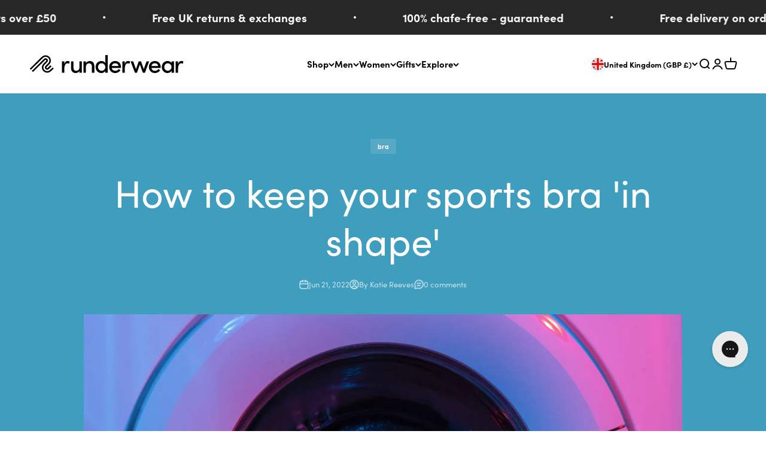

--- FILE ---
content_type: text/css
request_url: https://www.runderwear.co.uk/cdn/shop/t/187/assets/custom.css?v=128735354863659772251698419630
body_size: 2631
content:
.product-upsell-back-to-cart{display:none}body.upsell-active .product-upsell-back-to-cart{display:block}body.upsell-active .quick-buy-drawer .quick-buy-drawer__info .buy-buttons .button:not(.product-upsell-back-to-cart):not(button[type=submit]:not(button[name=checkout])){display:none}global-product-upsell{position:absolute}#scroll-carousel-skeleton-cart-drawer .horizontal-product{background-color:#f2f2f2}.loading-animation{display:block;position:absolute;top:0;bottom:0;left:0;right:0;width:100%;height:100%;pointer-events:none;background:#fff;opacity:0;transition:opacity .2s ease-in-out}.horizontal-product{position:relative}.product-upsell-loading-state .horizontal-product .loading-animation{opacity:1}.cart-drawer__recommendations{transition:opacity .2s ease-in-out;opacity:1}.product-upsell-loading-state.cart-drawer__recommendations p.bold{opacity:0}.loading-animation__media{padding:16px 16px 0 0;display:flex;align-items:stretch}.loading-animation__media-img,.loading-animation__media-desc{display:inline-block;vertical-align:top}.loading-animation__media-img{margin:0 16px 0 0;width:100px;height:100px;background-color:#f0f0f0;flex-shrink:0}.loading-animation__media-desc{flex-grow:1}.loading-animation__media-desc .loading-animation__bar{margin:0 0 12px;height:12px;background-color:#f0f0f0}.loading-animation__media-desc .loading-animation__bar:nth-of-type(2){margin:0 0 12px;height:12px;background-color:#f0f0f0;max-width:75%}.loading-animation__media-img,.loading-animation__media-desc .loading-animation__bar{-webkit-animation:gleam 2s ease-in-out infinite;background-image:-webkit-linear-gradient(left,#E9EAED,#f8f8f8,#E9EAED);background-size:600px auto}@-webkit-keyframes gleam{0%{background-position:0 0}to{background-position:600px 0}}.product-mix-match__wrapper{display:grid;gap:1rem}@media screen and (min-width: 750px){.product-mix-match__wrapper{grid-template-columns:1fr 1fr}}@media screen and (min-width: 990px){.product-mix-match__wrapper{grid-template-columns:1.5fr 1fr}}@media screen and (min-width: 1200px){.product-mix-match__wrapper{grid-template-columns:2fr 1fr}}.horizontal-product__info .text-sm{font-size:var(--text-sm);line-height:1.3}.product-mix-match .horizontal-product__info{flex-wrap:wrap;display:flex;height:100%;align-content:space-between;min-height:calc(11rem - var(--spacing-4))}.product-mix-match__title,.product-mix-match__description{margin-bottom:1.25rem}.product-mix-match .horizontal-product__image{width:100%;max-width:88px}.product-mix-match .product-gallery__thumbnail-list{grid-auto-columns:112px}.product-mix-match__gallery .product-gallery__media img{width:100%}.product-mix-match .horizontal-product__info .v-stack{grid-template-columns:auto auto;width:100%}.product-mix-match .horizontal-product__info .v-stack .horizontal-product__rating .rating{justify-content:flex-end}.product-mix-match .horizontal-product{align-items:flex-start;background-color:#f2f2f2;min-height:11rem}.product-mix-match__title,.product-mix-match__description,.product-mix-match .horizontal-product:not(:last-child){margin-bottom:1.25rem}.product-mix-match .horizontal-product__cta{width:100%;margin-inline-end:0}.product-mix-match .horizontal-product__cta button{width:100%;background-color:#000}.product-mix-match .horizontal-product__cta button:not([disabled]):hover{border-color:#000;--button-outline-color: #000000;color:var(--button-outline-color)}.quick-buy-drawer .variant-picker__option-info,.quick-buy-drawer .variant-picker__option-values{justify-content:flex-start}.variant-picker collapsible-variants .collapsible-variants{border-bottom:solid 2px #000000;overflow:hidden}collapsible-variants .collapsible-variants .variant-picker__option-values[data-option-selector]{justify-content:flex-start}collapsible-variants .h-stack{display:none}.variant-picker collapsible-variants .collapsible-variants:not(.collapsed){margin-top:var(--spacing-2);padding-bottom:1rem;padding-left:1px}.variant-picker collapsible-variants .collapsible-variants.collapsed{height:0}.variant-picker collapsible-variants button{display:flex;align-items:center;justify-content:space-between;width:100%;border-top:solid 2px #000000;padding:7.5px 0}.mix-match__drawer-close{display:none}.template--product-mix-match .mix-match__drawer-close{display:block}.template--product-mix-match .quick-buy-drawer__info form a[href="/cart"]{display:none}.about-us{padding-top:1rem;padding-bottom:1rem}.about-us:first-of-type{padding-top:unset}.about-us .flex{display:flex;gap:3rem}.about-us .flex--column{flex-direction:column}.about-us .flex--row-reverse{flex-direction:row-reverse}.about-us .flex--justify-center{justify-content:center}.about-us .flex--align-center{align-items:center}.about-us .flex--align-start{align-items:flex-start}.about-us .content-highlight{color:#ff7756}.about-us .relative-up{position:relative;bottom:5rem}.about-us .relative-down{position:relative;top:5rem}.about-us h1,.about-us h2,.about-us .h2{line-height:.8;margin-bottom:3rem}.about-us__section-content:not(.no-indent) p,.about-us__section-content:not(.no-indent) h3,.about-us__section-content:not(.no-indent) a.button{margin-left:4rem}.about-us__section-content .no-indent{margin-left:0rem!important}.about-us__section-content{padding:1rem}.about-us h1{font-size:6rem}.about-us__h1 .about-us__subtitle,.about-us__h2 .about-us__subtitle{font-size:2.125rem;line-height:1.5}.about-us h2,.about-us .h2{font-size:4.375rem;margin-top:unset}.about-us__section-content h3{margin-top:1.3rem;margin-bottom:1.3rem}.about-us__section-content p{font-size:1.125rem;margin-bottom:1.3rem}.about-us a.buttton{margin-top:1rem}.about-us__section-content a.button{background-color:#000!important;margin-top:1.5rem}.about-us__banner{width:100vw;background-color:#1ca9c9}.about-us__banner--bottom-padding{padding:4rem 2rem 6rem}.about-us__banner--top-padding{padding:8rem 2rem 4rem;gap:unset!important;position:relative}.about-us__banner *{color:#fff!important}.about-us__banner h2{margin-top:unset;margin-bottom:unset}.about-us__banner span{line-height:1}.about-us__banner a.button{background-color:#fff;color:#000!important}.about-us__section-image{object-fit:cover}.about-us img{z-index:1}.about-us__section-content,.about-us__section-image{width:50%!important}.about-us .section--minus-margin-bottom{margin-bottom:-80px}.about-us--signoff>*>*{margin-bottom:1rem}.about-us--signoff img{max-width:200px}@media screen and (max-width: 1199px){.about-us__banner:not(.about-us__banner--bottom-padding){padding:2rem}.about-us .relative-up,.about-us .relative-down{bottom:unset;top:unset}.about-us .about-us__banner--top-padding{bottom:unset}.about-us .section--minus-margin-bottom{margin-bottom:0}}@media screen and (max-width: 991px){.about-us h1,.about-us h2,.about-us .h2{line-height:.8;margin-bottom:2rem}.about-us h1{font-size:5rem}.about-us__h1 .about-us__subtitle,.about-us__h2 .about-us__subtitle{font-size:1.75rem;line-height:1.5}.about-us h2,.about-us .h2{font-size:3.375rem}.about-us .about-us__section-content p{font-size:1rem}.about-us .about-us__section-content:not(.no-indent) a.button,.about-us .about-us__section-content:not(.no-indent) h3,.about-us .about-us__section-content:not(.no-indent) p{margin-left:2rem}.about-us .about-us__banner--bottom-padding{padding:2rem}}@media screen and (max-width: 767px){.about-us section{margin-bottom:2rem}.about-us section:last-of-type{margin-bottom:0}.about-us img{margin:0 0 1rem}.about-us .flex{flex-direction:column;align-items:center;gap:unset}.about-us__section-content,.about-us__section-image{width:100%!important}.about-us__section-content{padding:0 5rem}.about-us__section-image{padding:0 1rem;max-width:30rem;margin:0 auto}.about-us__section-content p,.about-us__section-content h3{max-width:unset}}@media screen and (max-width: 483px){.about-us section{margin-bottom:1rem}.about-us section:last-of-type{margin-bottom:0}.about-us .about-us__section-content{padding:1rem 1rem 0}.about-us__section-content:not(.no-indent) p,.about-us__section-content:not(.no-indent) h3,.about-us__section-content:not(.no-indent) a.button{margin-left:0rem!important}.about-us h1,.about-us h2,.about-us .h2{margin-bottom:2rem}.about-us__banner h2{margin-bottom:0}.about-us h1{font-size:3rem}.about-us__h1 .about-us__subtitle,.about-us__h2 .about-us__subtitle{font-size:1.25rem}.about-us h2,.about-us .h2{font-size:3rem;margin-top:unset!important}.about-us h3{font-size:1.25rem;margin-bottom:1.3rem}.about-us .about-us__section-content a.button{margin-top:1rem}.about-us__banner{padding:1rem}.about-us__banner--top-padding{text-align:center}}.about-us:last-of-type{padding-bottom:0rem}@media screen and (max-width: 1105px) and (min-width: 750px){.about-us__banner--bottom-padding h2{font-size:6vw}}.bra-landing{padding-top:unset;max-width:1240px;margin:0 auto}.bra-landing-hero__image{position:relative}.bra-landing-hero__image:before{content:"";position:absolute;height:80%;width:16%;background:#1ca9c9;bottom:0;right:18.6%;mix-blend-mode:hard-light;opacity:.95}.bra-landing-hero__image:after{content:"";position:absolute;height:67.5%;width:5.2%;background:#ff6e4b;top:60%;right:13.4%;mix-blend-mode:hard-light;opacity:.95;z-index:0}.bra-landing-hero__heading-overlay{position:absolute;bottom:0;z-index:1}.bra-landing-hero__heading-overlay .white{color:#fff}.bra-landing-hero__heading-overlay .heading{margin-left:16px;margin-bottom:0;font-size:46px}.bra-landing-hero__heading-regular .heading{width:80%;margin:10px 0 0 16px;line-height:1}.bra-landing-hero__list ul{list-style:none;width:75%;margin-left:auto}.bra-landing-hero__list ul li{padding:8px 0;font-weight:700;font-size:16px}.bra-landing-hero__list ul li:not(:last-of-type){border-bottom:solid black 1px}.bra-landing-hero__list ul li:not(:last-of-type) .orange{color:#ff6e4b}.bra-landing-hero__list ul li:last-of-type{font-size:18px}.bra-landing-video{margin-top:10%}.bra-landing-video iframe{max-width:100%}.bra-landing__range-heading{display:flex;margin-bottom:5%}.bra-landing__range-heading .heading{margin-left:auto}.bra-landing .bra-block{width:90%;max-width:400px;margin-bottom:30px}.bra-landing .bra-block__content{padding:25px 5px 25px 25px}.bra-landing .bra-block p{color:#fff;margin-bottom:10px;line-height:1.25;font-weight:700;font-size:110%}.bra-landing .bra-block p.large{font-size:120%}.bra-landing .bra-block.bra-landing__power{background-color:#ff6e4b;margin-left:auto}.bra-landing .bra-block.bra-landing__energize{background-color:#1ca9c9}.bra-landing .bra-block.bra-landing__balance{background-color:#ff6e4b;margin-left:auto;margin-bottom:100px}.bra-landing .bra-block__image{height:245px;width:245px;position:relative;margin-bottom:-10px}.bra-landing .bra-block__image img{height:100%;width:100%;object-fit:cover;margin-top:-30px}.bra-landing .bra-block__image.bra-landing__energize-image{margin-right:-11%;margin-left:auto}.bra-landing .bra-block__image.bra-landing__energize-image .overlay-logo{left:-50px}.bra-landing .bra-block__image.bra-landing__energize-image .overlay-logo.tested-logo{width:100px}.bra-landing .bra-block__image.bra-landing__power-image,.bra-landing .bra-block__image.bra-landing__balance-image{margin-left:-11%}.bra-landing .bra-block__image.bra-landing__power-image .overlay-logo,.bra-landing .bra-block__image.bra-landing__balance-image .overlay-logo{right:-50px}.bra-landing .bra-block__image.bra-landing__power-image .overlay-logo.tested-logo,.bra-landing .bra-block__image.bra-landing__balance-image .overlay-logo.tested-logo{width:100px}.bra-landing .bra-block__image.bra-landing__power-image .trustpilot-logo,.bra-landing .bra-block__image.bra-landing__balance-image .trustpilot-logo{width:135px}@media screen and (max-width: 380px){.bra-landing .bra-block__image.bra-landing__power-image .trustpilot-logo,.bra-landing .bra-block__image.bra-landing__balance-image .trustpilot-logo{right:-33px}}.bra-landing .bra-block__image.bra-landing__power-image .trustpilot-logo img,.bra-landing .bra-block__image.bra-landing__balance-image .trustpilot-logo img{object-fit:contain}.bra-landing .bra-block__image .overlay-logo{position:absolute;top:25%}.bra-landing .bra-block__heading{position:absolute;bottom:10px}.bra-landing .bra-block__heading h4{font-size:46px;color:#fff}.bra-landing .bra-block__heading.bra-landing__balance-heading,.bra-landing .bra-block__heading.bra-landing__power-heading{right:-31%}@media screen and (max-width: 380px){.bra-landing .bra-block__heading.bra-landing__balance-heading,.bra-landing .bra-block__heading.bra-landing__power-heading{right:0}}.bra-landing .bra-block__heading.bra-landing__energize-heading{left:-31%}@media screen and (max-width: 380px){.bra-landing .bra-block__heading.bra-landing__energize-heading{left:0}}.bra-landing__3-pic-collage{position:relative;height:100vw}.bra-landing__3-pic-collage:before{position:absolute;content:"";height:43.5%;width:6.25%;background-color:#ff6e4b;top:0%;z-index:3;right:50%;mix-blend-mode:hard-light;opacity:.95}.bra-landing__3-pic-collage:after{position:absolute;content:"";height:90%;width:12.5%;background-color:#1ca9c9;bottom:20%;z-index:3;right:37.5%;mix-blend-mode:hard-light;opacity:.95}.bra-landing__3-pic-collage .image-1{position:absolute;width:56%;height:80%;z-index:1}.bra-landing__3-pic-collage .image-1 img{object-fit:cover;height:100%;width:100%}.bra-landing__3-pic-collage .image-2{position:absolute;width:50%;right:0;top:7.5%;height:42%;z-index:4}.bra-landing__3-pic-collage .image-2 img{object-fit:cover;height:100%;width:100%;object-position:left}.bra-landing__3-pic-collage .image-3{position:absolute;width:55%;bottom:0;left:30%;height:45%;z-index:2}.bra-landing__3-pic-collage .image-3 img{object-fit:cover;height:100%;width:100%;object-position:left}.bra-landing__reviews-heading{width:75%;margin-left:auto}.bra-landing__reviews-wrapper{margin-top:2rem;display:flex;flex-wrap:wrap;row-gap:2rem}.bra-landing__reviews-item .score{margin-bottom:15px;height:25px;display:flex;align-items:center}.bra-landing__reviews-item .score .quote-mark{color:#ff6e4b;fill:#ff6e4b;stroke:#ff6e4b;margin-right:15px;position:relative;bottom:-3px}.bra-landing__reviews-item .quote p{margin-bottom:0;line-height:1.25;font-weight:700;font-size:16px}.bra-landing__reviews-item:nth-child(1){width:55%;margin-right:5%}.bra-landing__reviews-item:nth-child(2){width:40%;margin-top:5%}.bra-landing__reviews-item:nth-child(3){width:65%;margin-left:5%;margin-top:-5%}.bra-landing__reviews-item .person .orange{color:#ff6e4b}.bra-landing__full-width-banner{background:#1ca9c9}.bra-landing__full-width-banner h3{color:#fff;padding:15px 0;text-align:center;font-size:32px}.bra-landing__cta{margin-bottom:30px}.bra-landing__cta-button{margin-top:1rem;text-align:center}.bra-landing__cta-button .button{background:#ff6e4b}@media screen and (min-width: 500px) and (max-width: 992px){.bra-landing-hero__image:after{height:40%}}@media screen and (min-width: 992px){.bra-landing-hero{display:flex}.bra-landing-hero__image-text{width:60%}.bra-landing-hero__heading-overlay .heading{font-size:76px}.bra-landing-hero__heading-regular .heading{font-size:60px}.bra-landing-hero__list{width:40%;margin-top:20vw}.bra-landing-hero__list ul{width:85%}.bra-landing-hero__list ul li:last-of-type{font-size:27px;width:90%;line-height:1}.bra-landing-video{width:50%;margin-bottom:-25%}.bra-landing .bra-block{width:40%;max-width:unset}.bra-landing .bra-block.bra-landing__power{margin-bottom:0}.bra-landing .bra-block.bra-landing__energize{margin-top:-24%;margin-left:35px;margin-bottom:0}.bra-landing .bra-block.bra-landing__balance{margin-right:15px;margin-top:-200px}.bra-landing .bra-block p{margin-bottom:1.3rem}.bra-landing .bra-block__image{height:320px;width:320px}.bra-landing__3-pic-collage{width:50%;height:40vw;margin-top:-12%;max-height:550px}.bra-landing__reviews{width:50%;margin-left:auto;margin-top:-18%}.bra-landing__reviews-item:nth-child(1){width:50%}.bra-landing__reviews-item:nth-child(2){width:45%;margin-top:0}.bra-landing__reviews-item:nth-child(3){width:100%;margin-left:0%;margin-top:0%}.bra-landing__cta{margin-bottom:30px;width:49%;display:inline-flex;flex-wrap:wrap;padding:25px 30px 0}}.pace-table table,.pace-table td,.pace-table th{border:1px solid #e3e3e3;vertical-align:middle}.pace-table td{padding:15px 5px;margin:0}.pace-table table{border-collapse:separate;border-spacing:0;border-width:1px 0 0 1px;margin:1.5em 0 1.75em;width:100%}.pace-table input,.pace-table select{background-color:#fff;max-width:200px}.pace-table .td-flex{display:flex;gap:.5rem;justify-content:flex-start;align-items:center;height:115px;border:unset}.jdgm-carousel-wrapper{display:flex;flex-direction:column;justify-content:center;align-items:center}.jdgm-carousel-wrapper .jdgm-carousel-title-and-link{width:100%;height:auto;display:grid}.jdgm-carousel-wrapper .jdgm-carousel--compact-theme .jdgm-carousel-item__review{height:auto}.jdgm-carousel-wrapper .jdgm-carousel--compact-theme .jdgm-carousel-item__reviewer-name-wrapper{margin-top:1rem}.jdgm-carousel-wrapper .jdgm-carousel--compact-theme .jdgm-carousel-item__review,.jdgm-carousel-wrapper .jdgm-carousel--compact-theme .jdgm-carousel-item__reviewer-name-wrapper,.jdgm-carousel-wrapper .jdgm-carousel--compact-theme .jdgm-carousel-item__product{text-align:center}.jdgm-carousel-wrapper .jdgm-carousel__arrows{justify-content:space-between}.jdgm-carousel-wrapper .jdgm-carousel__arrows .jdgm-carousel__right-arrow{margin-right:-2rem}.jdgm-carousel-wrapper .jdgm-carousel__arrows .jdgm-carousel__left-arrow{margin-left:-2rem}.jdgm-carousel-wrapper .jdgm-carousel__arrows .jdgm-carousel__right-arrow,.jdgm-carousel-wrapper .jdgm-carousel__arrows .jdgm-carousel__left-arrow{border-color:#3f9dbd}.market-restricted-banner{position:fixed;bottom:0;left:0;right:0;z-index:100;width:100%;padding:1rem;background-color:#ffa402;text-align:center}.market-restricted-banner__message{color:#fff;font-weight:700;font-size:1.2rem}#gorgias-chat-container{transition:.2s opacity ease-in-out}html.lock #gorgias-chat-container{opacity:0;pointer-events:none}.badge.badge--discount{width:auto}.cart-drawer .docapp-est-total{display:none}#trustpilot-widget-trustbox-0-wrapper{background-color:#fff;padding:10px 20px;margin:0!important}
/*# sourceMappingURL=/cdn/shop/t/187/assets/custom.css.map?v=128735354863659772251698419630 */


--- FILE ---
content_type: text/javascript
request_url: https://www.runderwear.co.uk/cdn/shop/t/187/assets/custom.js?v=172765593100605873811698420401
body_size: 4431
content:
async function fetchData(url){let json;try{json=await(await fetch(url)).json()}catch(error){if(error instanceof SyntaxError){console.log("\u274C fetchData syntax error:",error);return}else{console.log("\u274C fetchData error:",error);return}}finally{if(json)return json}}var currencyFormat=window.themeVariables.settings.currencyCodeEnabled?window.themeVariables.settings.moneyWithCurrencyFormat:window.themeVariables.settings.moneyFormat;import{formatMoney}from"//www.runderwear.co.uk/cdn/shop/t/187/assets/theme.js?v=29847257337613182731698419943";function cartDrawerTotal(discount){const dataCartDrawerTotal=document.querySelector("[data-cart-drawer-total]");dataCartDrawerTotal&&discount.cart.total_price&&(dataCartDrawerTotal.innerHTML=formatMoney(discount.cart.total_price,currencyFormat))}document.body.addEventListener("docapp-discount-applied",cartDrawerTotal);var GlobalProductUpsell=class extends HTMLElement{constructor(){super(),this.inBundle=!1,this.settings=window.globalProductUpsellSettings,this.bundleHierarchy=window.bundleHierarchy,this.settings&&(this.bundleData=window.bundleMetaobjectsArray,this.acceptedSizeValues=["XXXS","XXS","XS","S","M","L","XL","XXL","XXXL"],this.acceptedTypeValues=["accessories","\u200B\u200Bbase-layer","bra","socks","underwear","shorts"],this.env=this.dataset.env,this.upsellEnabled=this.dataset.upsellEnabled=="true",this.hideFromBundles=this.dataset.hideFromBundles=="true",this.baseProductId=Number(this.dataset.baseProductId),this.baseProductHandle=this.dataset.baseProductHandle,this.baseCollectionId=Number(this.dataset.baseCollectionId),this.baseCollectionHandle=this.dataset.baseCollectionHandle,this.upsellOverrideHandles=this.dataset.upsellOverrideHandles?this.dataset.upsellOverrideHandles.split(","):"",this.upsellOverrideIds=this.dataset.upsellOverrideIds?this.dataset.upsellOverrideIds.split(","):"",this.productsRequired=this.settings.productsRequired||5,this.productsRequiredBundleSetting=!1,this.productsRequiredProductSetting=this.dataset.productsRequiredOverride||!1,this.baseProductData={},this.baseCollectionData={},this.filteredProductsArray=[],this.returnedProducts=[],this.cartState={},this.currentBundleData={},this.overridesDataArray=[],this.onVariantAddedListener=this.retrieveBaseProductData.bind(this),this.env=="CartDrawer"?(document.addEventListener("cart:change",this.onVariantAddedListener),document.body.classList.add("upsell-active")):this.baseProductId&&this.baseProductHandle&&this.init())}async init(){console.log(`%c${this.env} upsell instance \u2013 Data initialised`,"background: #B4F47D; color: #2E2E2E"),console.log("baseProductId:",this.baseProductId),console.log("baseProductHandle:",this.baseProductHandle);let filtersRequired=!0;if(this.overridesDataArray=await this.retrieveOverridesData()||[],this.hideFromBundles?(this.inBundle=!1,console.log("\u{1F6A7} Bundle functionality is disabled for this product...")):await this.retrieveBundleData(),!this.upsellEnabled&&!this.inBundle){console.log("\u274C Smart Upsell is disabled and base product cannot be found in a Multi-buy instance.");return}if(this.env=="CartDrawer"&&this.cartDrawerAnimate(!0),this.productsRequiredProductSetting?this.productsRequired=this.productsRequiredProductSetting:this.productsRequiredBundleSetting&&(this.productsRequired=this.productsRequiredBundleSetting),this.productsRequired>5&&(this.productsRequired=5),this.overridesDataArray.length>=this.productsRequired&&(console.log("\u{1F6A7} Number of product overrides defined for this product exceeds or matches the number of required products. Skipping straight to product output... "),filtersRequired=!1),filtersRequired){if(this.inBundle||await this.retrieveUpsellCollectionData(),JSON.stringify(this.baseCollectionData)=="{}"){console.log("\u274C Base collection data missing"),this.cartDrawerAnimate(!1);return}if(await this.buildProductData(),!this.baseProductData){console.log("\u274C Base product data missing"),this.cartDrawerAnimate(!1);return}if(JSON.stringify(this.cartState)=="{}"){const cartData=await fetchData("/cart.json");if(!cartData)return;this.cartState=cartData}if(this.finalProducts=this.runFilters(this.overridesDataArray),!this.finalProducts){console.log("\u274C Issue gathering filter results"),this.cartDrawerAnimate(!1);return}}else this.finalProducts=this.overridesDataArray;this.finalProducts.length=this.productsRequired,this.finalProductsRichData=await this.retrieveRichData(this.finalProducts)||!1,(this.settings.sortBy=="lowest"||this.settings.sortBy=="highest")&&this.finalProductsRichData.sort((a,b)=>{let aPriceFrom=[];a.variants.forEach(variant=>{aPriceFrom.push(Math.round(variant.price*100))});let bPriceFrom=[];if(b.variants.forEach(variant=>{bPriceFrom.push(Math.round(variant.price*100))}),aPriceFrom.length>0?aPriceFrom=Math.min(...aPriceFrom):aPriceFrom=0,bPriceFrom.length>0?bPriceFrom=Math.min(...bPriceFrom):bPriceFrom=0,this.settings.sortBy=="lowest")return aPriceFrom>bPriceFrom?1:-1;if(this.settings.sortBy=="highest")return aPriceFrom>bPriceFrom?-1:1}),this.finalProductsRichData&&this.createUpsellElement()}async retrieveBaseProductData(event){if(event.type=="cart:opened"){const cartData=await fetchData("/cart.json");if(!cartData)return;this.cartState=cartData}else this.cartState=event.detail.cart;if(this.cartState.items.length==0)return!1;const lastProduct=this.cartState.items[this.cartState.items.length-1];if(lastProduct.variant_options[this.settings.sizeVariantOption-1]&&(this.baseProductData.size=this.formatSizeValue(lastProduct.variant_options[this.settings.sizeVariantOption-1])),this.baseProductId=lastProduct.product_id,this.baseProductHandle=lastProduct.handle,!this.baseProductId||!this.baseProductHandle){console.log("\u274C Product added to cart, but no Product ID was able to be identified."),this.cartDrawerAnimate(!1);return}const url=`/products/${this.baseProductHandle}?`+new URLSearchParams({view:"upsell-metafields"}).toString(),productMetafields=await fetchData(url);if(!productMetafields)return;let upsellEnabled=this.settings.enabled;if(productMetafields.enable=="Enable"?upsellEnabled=!0:productMetafields.enable=="Disable"&&(upsellEnabled=!1),console.log("\u2753 Product upsell enabled?",upsellEnabled),productMetafields.maxProducts&&(this.productsRequiredProductSetting=productMetafields.maxProducts),this.hideFromBundles=productMetafields.hideFromBundle==!0,productMetafields.locations.includes(this.env)){console.log(`\u274C Product has the current location (${this.env}) disabled in its metafield settings.`);return}this.upsellEnabled=upsellEnabled,this.upsellOverrideHandles=productMetafields.overrideHandles,this.upsellOverrideIds=productMetafields.overrideIds,this.init()}async retrieveBundleData(){console.log("\u{1F6A7} Attempting to find a bundle..."),this.inBundle=!1;let successorBundle=!1,successorBundleData=!1;if(this.bundleData.length==0){console.log("\u{1F6A7} No activated bundles.");return}console.log("\u{1F6A7} Retrieving all currently-applied discounts...");let cartTemplateData=await fetchData("/cart.json");this.activeDiscounts=[],cartTemplateData.items.forEach(item=>{item.discounts.length>0&&item.discounts.forEach(discount=>{this.activeDiscounts.push(discount.title)})}),this.activeDiscounts=[...new Set(this.activeDiscounts)],console.log("\u{1F6A7} Active discounts:"),console.log(this.activeDiscounts),console.log("\u{1F6A7} Comparing active discounts to live bundles, looking for the existence of a successor bundle...");for(let i=0;i<this.bundleData.length;i++)if(this.activeDiscounts.includes(this.bundleData[i].discountName)&&this.bundleData[i].successorBundle){if(successorBundle=this.bundleData[i].successorBundle,successorBundleData=!1,console.log("\u{1F6A7} Found a successor bundle."),this.bundleData.forEach(bundle=>{bundle.handle==successorBundle&&(successorBundleData=bundle)}),!successorBundleData)continue;console.log("\u{1F6A7} Fetching its product data to check whether base product and overrides are part of the Multi-buy...");let url2=`/collections/${successorBundleData.collectionHandle}/products.json?`+new URLSearchParams({limit:1e3}).toString(),successorBundleCollectionData=await fetchData(url2);if(successorBundleCollectionData){let baseProductAndOverrides=[this.baseProductId].concat(...this.upsellOverrideIds);baseProductAndOverrides=[...new Set(baseProductAndOverrides)];let productsInBundle=successorBundleCollectionData.products.filter(item=>{let id=Number(item.id);return baseProductAndOverrides.includes(id)});if(console.log("\u{1F6A7} Base product and override products:"),console.log(baseProductAndOverrides),console.log("\u{1F6A7} Base product and override products that appear in the current bundle collection:"),console.log(productsInBundle),productsInBundle.length==baseProductAndOverrides.length)return console.log("\u{1F6A7} All products exist within the bundle collection!"),this.inBundle=!0,this.currentBundleData=successorBundleData,this.baseCollectionData=successorBundleCollectionData.products,this.productsRequiredBundleSetting=this.currentBundleData.productsToShow,console.log("\u2705 Bundle check complete. Bundle product status: true."),console.log(this.currentBundleData),this.inBundle;console.log("\u{1F6A7} Not all products exist within the bundle collection. Continuing to search...")}}this.activeDiscountBundleHandles=[];for(let i=0;i<this.bundleData.length;i++)for(let ii=0;ii<this.activeDiscounts.length;ii++)this.bundleData[i].discountName==this.activeDiscounts[ii]&&this.activeDiscountBundleHandles.push(this.bundleData[i]);console.log("\u{1F6A7} Checking active bundles..."),this.activeDiscountBundleHandles&&console.log(this.activeDiscountBundleHandles),this.blacklistedBundles=[],this.activeDiscountBundleHandles.forEach(activeBundle=>{console.log(`\u{1F6A7} Active bundle found \u2013 ${activeBundle.discountName}`);for(let i=0;i<this.bundleHierarchy.length;i++)if(this.bundleHierarchy[i].includes(activeBundle.handle)){this.blacklistedBundles=this.blacklistedBundles.concat(this.bundleHierarchy[i]);break}}),this.blacklistedBundles.length>0&&console.log("\u{1F6A7} Blacklisting precursor bundles...");for(let i=0;i<this.bundleData.length;i++){if(console.log("\u{1F6A7} Checking regular bundles..."),this.blacklistedBundles.includes(this.bundleData[i].handle))continue;let url2=`/collections/${this.bundleData[i].collectionHandle}/products.json?`+new URLSearchParams({limit:1e3}).toString(),collectionData=await fetchData(url2),baseProductAndOverrides=[this.baseProductId].concat(...this.upsellOverrideIds);if(baseProductAndOverrides=[...new Set(baseProductAndOverrides)],collectionData.products.filter(item=>{let id=Number(item.id);return baseProductAndOverrides.includes(id)}).length==baseProductAndOverrides.length){this.currentBundleData=this.bundleData[i],this.inBundle=!0,this.baseCollectionData=collectionData.products,this.productsRequiredBundleSetting=this.currentBundleData.productsToShow;break}}return console.log(`\u2705 Bundle check complete. Bundle product status: ${this.inBundle}`),this.inBundle&&console.log(this.currentBundleData),this.inBundle}async retrieveUpsellCollectionData(){if(!this.baseCollectionHandle)return;console.log("\u{1F6A7} Retrieving base collection data...");const url=`/collections/${this.baseCollectionHandle}/products.json?`+new URLSearchParams({limit:1e3}).toString(),collectionData=await fetchData(url);this.baseCollectionData=collectionData.products,console.log("\u2705 Base collection retrieved")}async buildProductData(){console.log("\u{1F6A7} Building base product data...");const url=`/products/${this.baseProductHandle}.json`;(await fetchData(url)).product.tags.split(", ").forEach(tag=>{if(tag.includes("upsell:")){let tagSplit=tag.trim().split(":"),namespace=tagSplit[1],key=tagSplit[2];this.baseProductData[namespace]=key}}),this.baseProductData["product-type"]=="bra"&&this.baseProductData.size,console.log("\u2705 Base product data complete.")}async retrieveOverridesData(){let overrideDataArray=[];for(let i=0;i<this.upsellOverrideHandles.length;i++){const url=`/products/${this.upsellOverrideHandles[i]}.json`,overrideData=await fetchData(url);overrideData&&(overrideData.product.overrideProduct=!0,overrideDataArray.push(overrideData.product))}return overrideDataArray}formatSizeValue(value){return value=value.toUpperCase(),this.acceptedSizeValues.includes(value)?value:value.includes("(")?(value=value.split("(")[0].trim(),this.acceptedSizeValues.includes(value)?value:!1):!1}runFilters(){console.log(`%c${this.env} upsell instance \u2013 Running filters`,"background: #B4F47D; color: #2E2E2E");let dynamicProductsRequired=this.productsRequired-this.overridesDataArray.length,preFilterArray=[],postFilterArray=[],productsToReturn=this.overridesDataArray||[];if(this.productsRequired-this.overridesDataArray.length<1){console.log("Product overrides array has enough products to return without running filters."),this.overridesDataArray.length=this.productsRequired;return}this.filteredProductsArray=this.baseCollectionData,console.log("Initial product pool:"),console.log(this.filteredProductsArray),console.log(`Total products required: ${this.productsRequired}`),this.overridesDataArray.length>0&&(console.log(`Product Overrides found: ${this.overridesDataArray.length}`),console.log(this.overridesDataArray));const filterFunctions=["removeBaseProduct","removeCartItems","removeOverrides","gender"].concat(this.settings.priorityOrder);for(let i=0;i<filterFunctions.length;i++){preFilterArray=this.filteredProductsArray,postFilterArray=[];let filterMessage;switch(filterFunctions[i]){case"removeBaseProduct":filterMessage="Removing base product",postFilterArray=this.removeBaseProduct();break;case"removeCartItems":filterMessage="Removing cart items",postFilterArray=this.removeCartItems();break;case"removeOverrides":filterMessage="Removing product overrides",postFilterArray=this.removeOverrides();break;case"gender":filterMessage="Filtering by gender",postFilterArray=this.filterByGender();break;case"price":filterMessage="Filtering by price",postFilterArray=this.filterByPrice();break;case"type":filterMessage="Filtering by type",postFilterArray=this.filterByType();break;case"size":filterMessage="Filtering by size",postFilterArray=this.filterBySize();break;case"colour":filterMessage="Filtering by colour",postFilterArray=this.filterByColour();break}if(postFilterArray.length==dynamicProductsRequired){console.log("\u2705",filterMessage,"\u2013 Filter returned the exact amount of required products. Filtering finished."),dynamicProductsRequired=0,productsToReturn=productsToReturn.concat(...postFilterArray);break}if(postFilterArray.length<=0){this.filteredProductsArray=preFilterArray,console.log("\u{1F6A8}",filterMessage,"\u2013 Filter returned zero products. Resetting product pool to its previous state and continuing...",`
`,`
`,`New product pool size: ${this.filteredProductsArray.length}`,`
`,`
`,`Stored products: ${productsToReturn.length} / ${this.productsRequired}`);continue}if(postFilterArray.length>0&&postFilterArray.length<dynamicProductsRequired){productsToReturn=productsToReturn.concat(...postFilterArray),dynamicProductsRequired=dynamicProductsRequired-postFilterArray.length,this.filteredProductsArray=preFilterArray.filter(item=>!productsToReturn.includes(item)),console.log("\u{1F6A8}",filterMessage,`\u2013 Filter returned too few products. Saving the ${postFilterArray.length} returned products and resetting the product pool to its previous state, minus the saved product(s).`,`
`,`
`,`New product pool size: ${this.filteredProductsArray.length}`,`
`,`
`,`Stored products: ${productsToReturn.length} / ${this.productsRequired}`);continue}console.log("\u2705",filterMessage,"\u2013 Complete",`
`,`
`,`Products filtered during this loop: ${preFilterArray.length-postFilterArray.length}`,`
`,`New product pool size: ${postFilterArray.length}`,`
`,`
`,`Stored products: ${productsToReturn.length} / ${this.productsRequired}`)}return console.log(`%c${this.env} upsell instance \u2013 Filters finished`,"background: #B4F47D; color: #2E2E2E"),console.log(`Final number of stored products: ${productsToReturn.length} / ${this.productsRequired}`),productsToReturn.length==this.productsRequired?(console.log("\u2705 Correct amount of products stored. Returning products."),productsToReturn):productsToReturn.length<this.productsRequired?(console.log("\u2705 Adding final products to the stored product array and returning..."),this.filteredProductsArray.length=dynamicProductsRequired,productsToReturn.concat(...this.filteredProductsArray)):(console.log("\u274C Something's gone wrong..."),this.cartDrawerAnimate(!1),!1)}removeBaseProduct(){return this.filteredProductsArray=this.filteredProductsArray.filter(item=>item.id!=this.baseProductId),this.filteredProductsArray}removeCartItems(){return this.cartState.items.forEach(cartItem=>{this.filteredProductsArray=this.filteredProductsArray.filter(item=>item.id!=cartItem.product_id)}),this.filteredProductsArray}removeOverrides(){return this.upsellOverrideHandles&&this.upsellOverrideHandles.forEach(override=>{this.filteredProductsArray=this.filteredProductsArray.filter(item=>item.handle!=override)}),this.filteredProductsArray}filterByGender(){if(this.baseProductData["product-gender"]=="men"||this.baseProductData["product-gender"]=="women"){let baseGenderTag=`upsell:product-gender:${this.baseProductData["product-gender"]}`;this.filteredProductsArray=this.filteredProductsArray.filter(item=>{if(item.tags.includes(baseGenderTag)||item.tags.includes("upsell:product-gender:unisex"))return!0})}return this.filteredProductsArray}filterByPrice(){const promoteFreeDelivery=this.settings.blockSettings.priceLimitsSettings.freeDelivery,freeDeliveryThreshold=this.settings.blockSettings.priceLimitsSettings.freeDeliveryThreshold,freeDeliveryThresholdValue=this.settings.blockSettings.priceLimitsSettings.freeDeliveryThresholdValue*100,freeDeliveryAmount=this.settings.blockSettings.priceLimitsSettings.freeDeliveryAmount*100,distanceFromFreeDelivery=freeDeliveryAmount-this.cartState.total_price;if(promoteFreeDelivery&&freeDeliveryAmount>0){if(freeDeliveryThreshold&&freeDeliveryThresholdValue>0&&distanceFromFreeDelivery>freeDeliveryThresholdValue)return console.log("\u{1F6A7} Cart total not close enough to Free Shipping threshold in order to promote Free Delivery items. To update this setting, navigate to the Global Product Upsell section settings > Price Limits block > Free delivery logic threshold (\xA3)."),this.filteredProductsArray;this.filteredProductsArray=this.filteredProductsArray.filter(item=>{let priceFrom=[];if(item.variants.forEach(variant=>{variant.available&&priceFrom.push(Math.round(variant.price*100))}),priceFrom.length>0?priceFrom=Math.min(...priceFrom):priceFrom=0,priceFrom>distanceFromFreeDelivery)return!0})}return this.filteredProductsArray}filterBySize(){const sizeDifference=this.settings.blockSettings.sizeSettings.sizeDifference;if(this.baseProductData.size&&this.baseProductData["product-type"]!="bra"){const baseProductSizeIndex=this.acceptedSizeValues.indexOf(this.baseProductData.size);let filterSizesArray=[this.baseProductData.size];for(let i=0;i<sizeDifference;i++){let index1=i+1;this.acceptedSizeValues[baseProductSizeIndex+index1]&&filterSizesArray.push(this.acceptedSizeValues[baseProductSizeIndex+index1]),this.acceptedSizeValues[baseProductSizeIndex-index1]&&filterSizesArray.push(this.acceptedSizeValues[baseProductSizeIndex-index1])}this.filteredProductsArray=this.filteredProductsArray.filter(item=>{if(item.tags.includes("upsell:product-type:bra"))return!0;for(let i=0;i<item.variants.length;i++){let variant=item.variants[i];if(!variant.available)continue;let options=[variant.option1,variant.option2,variant.option3];for(let i2=0;i2<options.length;i2++)if(options[i2]){let formattedVariantSize=this.formatSizeValue(options[i2]);if(formattedVariantSize&&filterSizesArray.includes(formattedVariantSize))return!0}}})}return this.filteredProductsArray}filterByType(){const productTypeAssociation=this.settings.blockSettings.productTypeSettings.productTypeAssociation;if(this.baseProductData["product-type"]&&productTypeAssociation[this.baseProductData["product-type"]]){let associatedTypesTags=productTypeAssociation[this.baseProductData["product-type"]].split(",");associatedTypesTags=associatedTypesTags.map(e=>`upsell:product-type:${e.trim()}`),this.filteredProductsArray=this.filteredProductsArray.filter(item=>{if(item.tags.filter(tag=>associatedTypesTags.includes(tag)).length>0)return!0})}return this.filteredProductsArray}filterByColour(){if(this.baseProductData.colour){let baseColourTag=`upsell:colour:${this.baseProductData.colour}`;this.filteredProductsArray=this.filteredProductsArray.filter(item=>{if(item.tags.includes(baseColourTag))return!0})}return this.filteredProductsArray}async retrieveRichData(results){for(let i=0;i<results.length;i++){if(results[i].overrideProduct)continue;const url=`/products/${results[i].handle}.json`,productData=await fetchData(url);productData&&(results[i]=productData.product)}return console.log("\u{1F6A7} Updating product data to ensure all data is consistent..."),results}async createUpsellElement(){console.log("\u{1F6A7} Attempting to create Upsell Element...");let productsMarkupString="";for(let i=0;i<this.finalProducts.length;i++){const url2=`/products/${this.finalProducts[i].handle}?`+new URLSearchParams({view:"scroll-carousel-skeleton-cart-drawer"}).toString(),productElement=await fetchData(url2);productElement&&(productsMarkupString=productsMarkupString.concat(productElement))}let productsDataParse=new DOMParser().parseFromString(productsMarkupString,"text/html").querySelector("body").innerHTML;const sectionName="scroll-carousel-skeleton-cart-drawer",url="/?"+new URLSearchParams({sections:sectionName}).toString(),sectionData=await fetchData(url);if(!sectionData){console.log("\u274C  Could not retrieve Upsell Element markup"),this.cartDrawerAnimate(!1);return}let sectionDataParse=new DOMParser().parseFromString(sectionData[sectionName],"text/html").querySelector("#shopify-section-scroll-carousel-skeleton-cart-drawer").innerHTML;sectionDataParse=new DOMParser().parseFromString(sectionDataParse,"text/html"),sectionDataParse.querySelector('[data-upsell-content="products"]').innerHTML=productsDataParse;const element=sectionDataParse.querySelector(".cart-drawer__recommendations");if(console.log("\u{1F6A7} Inserting upsell element..."),this.insertLocation=this,this.env=="CartDrawer"&&(this.insertLocation=document.querySelector("[data-cart-drawer-upsell-location]")),!this.insertLocation){console.log("\u274C Issue with insert location."),this.cartDrawerAnimate(!1);return}this.insertLocation.innerHTML="",this.insertLocation.style.position="static",this.insertLocation.append(element);let header=element.querySelector('[data-upsell-content="header"]'),headerText=this.settings.accompanyingText.cartDrawer||"Recommended for you...";this.inBundle&&this.currentBundleData&&(headerText=this.currentBundleData.titleOverride||this.currentBundleData.discountName),header.innerText=headerText,element.removeAttribute("hidden"),this.cartDrawerRecommendations.setAttribute("hidden",!0),console.log("\u2705 All done!"),this.insertLocation.scrollIntoView({behavior:"smooth",block:"end",inline:"nearest"})}cartDrawerAnimate(animate){this.cartDrawerRecommendations=document.querySelector(".cart-drawer__recommendations"),this.cartDrawerRecommendations&&animate?(this.cartDrawerRecommendations.classList.add("product-upsell-loading-state"),window.setTimeout(()=>{this.cartDrawerRecommendations?.classList.remove("product-upsell-loading-state")},1e4)):this.cartDrawerRecommendations&&this.cartDrawerRecommendations.classList.remove("product-upsell-loading-state")}};window.customElements.get("global-product-upsell")||window.customElements.define("global-product-upsell",GlobalProductUpsell);var CollapsibleVariants=class extends HTMLElement{constructor(){super(),this.querySelector("[data-toggle-variant-collapse]").addEventListener("click",this.showHide.bind(this))}showHide(){this.querySelector("[data-collapsible-container]").classList.toggle("collapsed")}};window.customElements.get("collapsible-variants")||window.customElements.define("collapsible-variants",CollapsibleVariants);export{CollapsibleVariants,GlobalProductUpsell};
//# sourceMappingURL=/cdn/shop/t/187/assets/custom.js.map?v=172765593100605873811698420401


--- FILE ---
content_type: image/svg+xml
request_url: https://www.runderwear.co.uk/cdn/shop/files/runderwear-logo-black_1.svg?v=1676559263&width=520
body_size: 279
content:
<svg xmlns="http://www.w3.org/2000/svg" viewBox="0 0 682.62 79.78"><g data-name="Layer 2"><g data-name="Layer 1"><path d="M70.6 7.56a16.88 16.88 0 0 1 11.94 4.88 16.55 16.55 0 0 1 0 23.58l-12 11.89a9.83 9.83 0 0 0 0 14 10.17 10.17 0 0 0 14.23 0l12.3-12.15L92.24 45 79.87 57.2a3.26 3.26 0 0 1-4.58 0 3.17 3.17 0 0 1 0-4.52l12-11.88a23.19 23.19 0 0 0 0-33.11 24 24 0 0 0-33.53 0L0 60.8l4.84 4.78 53.82-53.14A16.88 16.88 0 0 1 70.6 7.56m31.49 47.15-12.54 12a17.07 17.07 0 0 1-23.88 0 16.54 16.54 0 0 1 0-23.58l12-11.89a9.85 9.85 0 0 0 0-14 10.15 10.15 0 0 0-14.23 0L9.66 70.34l4.82 4.76L68.28 22a3.25 3.25 0 0 1 4.57 0 3.15 3.15 0 0 1 0 4.51l-12 11.89a23.23 23.23 0 0 0 0 33.1 23.92 23.92 0 0 0 33.53 0l12.38-12.21ZM177.23 28.19l-1.87 10.12a18.6 18.6 0 0 0-7.61-1.74c-9.37 0-13.78 9.91-13.78 23.62v18.29h-10.92V27.65H154v11.43c2.64-8.93 7.83-12.74 14.44-12.74 3.53 0 7.17.87 8.82 1.85M220.89 27.65h10.8v50.83h-10.8v-7.73c-3 6.2-11.25 9-16.65 9-13 0-20.84-8.59-20.73-23.07V27.65h10.81v28.73c0 8.38 5.07 13.39 11.68 13.39s14.89-3.92 14.89-14.48ZM287.15 49.42v29.06h-10.81V50.07c0-8.27-5.07-13.28-11.68-13.28s-14.89 3.81-14.89 14.37v27.32H239V27.65h10.8v7.83c3-6.31 11.25-9.14 16.76-9.14 13 0 20.73 8.6 20.62 23.08M336 52.9a16.49 16.49 0 0 0-16.43-16.54c-8.82 0-16 7-16 16.54s7.16 16.87 16 16.87S336 63.13 336 52.9m.1-52.9h10.81v78.48H336.1v-7.62c-3.42 5.77-10.8 8.92-17.75 8.92-14 0-25.58-10.66-25.58-26.77s11.58-26.67 25.47-26.67c7.28 0 14.44 3.05 17.86 8.82ZM394.75 48.76c-1.1-7.94-6.94-12.51-14.88-12.51s-13.89 4-15.43 12.51Zm10.59 8.6h-41c1.43 8.27 7.6 12.52 15.87 12.52 6.06 0 11.69-2.72 14.55-7.4l8.6 4.24c-4.52 8.49-13.78 13.06-23.59 13.06-14.88 0-26.57-10.77-26.57-26.88s11.91-26.56 26.57-26.56 25.8 10.45 25.8 26.45c0 1.41-.11 2.94-.22 4.57M445.8 28.19l-1.87 10.12a18.6 18.6 0 0 0-7.61-1.74c-9.37 0-13.78 9.91-13.78 23.62v18.29h-10.92V27.65h10.92v11.43c2.64-8.93 7.82-12.74 14.44-12.74 3.53 0 7.17.87 8.82 1.85M519.12 27.65h11.68l-18.85 50.83h-9.15l-13.34-36.47-12.9 36.47h-8.93l-19.51-50.83h11.68l12.35 34.72 12.24-34.72h10.14l12.35 34.72 12.24-34.72zM571.15 48.76c-1.1-7.94-6.94-12.51-14.88-12.51s-13.89 4-15.43 12.51Zm10.59 8.6h-41c1.44 8.27 7.61 12.52 15.88 12.52 6.06 0 11.69-2.72 14.55-7.4l8.6 4.24c-4.52 8.49-13.78 13.06-23.59 13.06-14.88 0-26.57-10.77-26.57-26.88s11.91-26.56 26.57-26.56S582 36.79 582 52.79c0 1.41-.11 2.94-.22 4.57M630.14 53a16.76 16.76 0 0 0-16.54-16.65c-8.82 0-15.77 7.62-15.77 16.66s6.95 16.76 16 16.76A16.6 16.6 0 0 0 630.14 53m.11-25.36h10.8v50.84h-10.8v-8.6c-3.31 5.88-10.36 9.9-18.3 9.9-13.45 0-25-11.1-25-26.77 0-15.13 10.91-26.67 25.47-26.67 7.5 0 14.55 3.16 17.86 8.93ZM682.62 28.19l-1.88 10.12a18.52 18.52 0 0 0-7.6-1.74c-9.38 0-13.79 9.91-13.79 23.62v18.29h-10.91V27.65h10.91v11.43c2.65-8.93 7.83-12.74 14.45-12.74 3.53 0 7.16.87 8.82 1.85"/></g></g></svg>

--- FILE ---
content_type: text/json
request_url: https://conf.config-security.com/model
body_size: 85
content:
{"title":"recommendation AI model (keras)","structure":"release_id=0x6c:7a:43:65:22:37:33:52:79:7f:7a:43:49:51:6e:33:49:2d:73:65:5b:21:3d:26:40:5c:59:79:52;keras;5inwrh51j9eyi3hpxjvmjxsw9jxw8gsv9uy1wkszzy9yh3b2uk8o3tx2f1wwk6z0h2lfoyo1","weights":"../weights/6c7a4365.h5","biases":"../biases/6c7a4365.h5"}

--- FILE ---
content_type: application/javascript; charset=utf-8
request_url: https://cdn.jsdelivr.net/npm/@nosto/web-components@6.0.0/dist/main.es.bundle.js
body_size: 3330
content:
var Q=Object.defineProperty;var V=Object.getOwnPropertyDescriptor;var d=(t,e,r,n)=>{for(var o=n>1?void 0:n?V(e,r):e,s=t.length-1,i;s>=0;s--)(i=t[s])&&(o=(n?i(e,r,o):i(o))||o);return n&&o&&Q(e,r,o),o};function v(...t){return t.length===0?[]:t==null?void 0:t.reduce((e,r)=>r.filter(n=>e.includes(n)))}function m(t,...e){e.forEach(r=>{if(t[r]===void 0||t[r]===null)throw new Error(`Property ${r} is required.`)})}function p(t){return function(e){e.attributes&&Object.entries(e.attributes).forEach(([r,n])=>{let o=W(r),s=(n===String?Z:X)(o);Object.defineProperty(e.prototype,r,s)}),window.customElements.get(t)||window.customElements.define(t,e)}}function W(t){return t.replace(/([a-z])([A-Z])/g,"$1-$2").toLowerCase()}function Z(t){return{get(){return this.getAttribute(t)},set(e){e==null?this.removeAttribute(t):this.setAttribute(t,e)},configurable:!0,enumerable:!0}}function X(t){return{get(){return this.hasAttribute(t)},set(e){this.toggleAttribute(t,e)},configurable:!0,enumerable:!0}}var S=class extends HTMLElement{async connectedCallback(){m(this,"handle","template"),this.toggleAttribute("loading",!0),this.innerHTML=await Y(this),this.toggleAttribute("loading",!1)}};S.attributes={handle:String,template:String,variantId:String},S=d([p("nosto-dynamic-card")],S);async function Y(t){let e=new URLSearchParams;e.set("view",t.template),e.set("layout","none"),t.variantId&&e.set("variant",t.variantId);let r=await fetch(`/products/${t.handle}?${e}`);if(!r.ok)throw new Error("Failed to fetch product data");let n=await r.text();if(/<(body|html)/.test(n))throw new Error("Invalid markup for template "+t.template);return n}function C(t,e,r){let n=e.closest('.nosto_element[id]:not(.nosto_element[id=""])');if(!n){console.warn(`Unable to locate the wrapper placement to trigger ${t} event`);return}let o=new CustomEvent(`nosto:${t}`,{bubbles:!0,cancelable:!0,detail:r});n.dispatchEvent(o)}function H(){var t;window.nostojs=(t=window.nostojs)!=null?t:function(e){var r;(window.nostojs.q=(r=window.nostojs.q)!=null?r:[]).push(e)}}async function q(t){return window.nostojs(t)}var tt=null;typeof window<"u"&&(H(),q(t=>{tt=t.internal.getSettings()}));async function j(t,e,r){var n;if(!((n=window.Nosto)!=null&&n.addSkuToCart))throw new Error("Nosto addSkuToCart function is not available");await window.Nosto.addSkuToCart(t,e,r)}typeof window<"u"&&H();function O(t){let{productId:e,recoId:r}=t,n={skuOptions:{},optionGroupCount:0},o={};async function s(){if(n.selectedSkuId){let a=n.selectedSkuId;await j({productId:e,skuId:a},r,1),C("atc:complete",t,{productId:e,skuId:a})}else C("atc:no-sku-selected",t,{productId:e})}function i(a){var c;y("selectedSkuId",n.selectedSkuId=a);let l=(c=n.skuData)==null?void 0:c.find(f=>f.id===a);l&&g(l)}function u(a,l){n.skuOptions[a]=l,y("skuOptions",n.skuOptions);let c=Object.keys(n.skuOptions).length,f=v(...Object.values(n.skuOptions));if(f.length===1){if(c===n.optionGroupCount)i(f[0]);else if(n.skuData){let h=n.skuData.find(M=>M.id===f[0]);h&&g(h)}}else if(n.skuData){let h=n.skuData.filter(M=>f.includes(M.id));g({price:T(h,"price"),listPrice:T(h,"listPrice"),image:T(h,"image"),altImage:T(h,"altImage")})}}function g(a){["image","altImage","price","listPrice"].filter(c=>a[c]).forEach(c=>{y(c,n[c]=a[c])})}function _(a){y("skuData",n.skuData=a)}function N(){n.optionGroupCount++}function y(a,l){var c;(c=o[a])==null||c.forEach(f=>f(l))}function z(a,l){(o[a]||(o[a]=[])).push(l),n[a]!==void 0&&n[a]!==null&&l(n[a])}return{addToCart:s,listen:z,selectSkuOption:u,selectSkuId:i,registerOptionGroup:N,setSkus:_,setSkuFields:g}}var P="nosto-request-store";function $(t,e){t.addEventListener(P,r=>{r.stopPropagation();let n=r.detail;n(e)})}function R(t,e){t.dispatchEvent(new CustomEvent(P,{detail:e,bubbles:!0}))}function T(t,e){let r=new Set(t.map(n=>n[e]));return r.size===1?[...r][0]:void 0}function L(t,e){var r,n,o,s;e({image:(r=t.getAttribute("n-img"))!=null?r:void 0,altImage:(n=t.getAttribute("n-alt-img"))!=null?n:void 0,price:(o=t.getAttribute("n-price"))!=null?o:void 0,listPrice:(s=t.getAttribute("n-list-price"))!=null?s:void 0})}var k=class extends HTMLElement{connectedCallback(){m(this,"productId","recoId");let e=O(this);$(this,e),et(this,e),nt(this,e),rt(this,e),ot(this,e),st(this,e)}};k.attributes={productId:String,recoId:String,skuSelected:Boolean},k=d([p("nosto-product")],k);function et(t,{listen:e}){e("selectedSkuId",r=>{t.selectedSkuId=r,t.skuSelected=!!r}),e("image",r=>{var n;t.style.setProperty("--n-img",`url(${r})`),(n=t.querySelector("img[n-img]:not([data-tracked])"))==null||n.setAttribute("src",r)}),e("altImage",r=>{var n;t.style.setProperty("--n-alt-img",`url(${r})`),(n=t.querySelector("img[n-alt-img]:not([data-tracked])"))==null||n.setAttribute("src",r)}),e("price",r=>{t.querySelectorAll("[n-price]:not([data-tracked])").forEach(n=>n.innerHTML=r)}),e("listPrice",r=>{t.querySelectorAll("[n-list-price]:not([data-tracked])").forEach(n=>n.innerHTML=r)})}function nt(t,{selectSkuId:e}){t.querySelectorAll("select[n-sku-selector]").forEach(r=>{r.dataset.tracked="true",e(r.value),r.addEventListener("change",()=>e(r.value))})}function rt(t,{selectSkuId:e,setSkuFields:r}){t.querySelectorAll("[n-sku-id]:not([n-atc])").forEach(n=>{n.dataset.tracked="true",n.addEventListener("click",()=>{e(n.getAttribute("n-sku-id")),L(n,r)})})}function ot(t,{addToCart:e,selectSkuId:r}){t.querySelectorAll("[n-atc]:not([n-option])").forEach(n=>{n.dataset.tracked="true",n.addEventListener("click",async()=>{var s;let o=(s=n.closest("[n-sku-id]"))==null?void 0:s.getAttribute("n-sku-id");o&&r(o),await e()})})}function st(t,{setSkus:e}){let r=t.querySelector("script[n-sku-data]");if(r){let n=JSON.parse(r.innerHTML);if(!Array.isArray(n))throw new Error("Invalid SKU data format. Expected an array.");if(n.some(o=>typeof o!="object"))throw new Error("Invalid SKU data format. Expected an array of objects.");e(n)}}var D=void 0;var at="https://cdn.jsdelivr.net/npm/liquidjs@latest/dist/liquid.browser.esm.js",ct="https://cdn.jsdelivr.net/npm/handlebars@latest/dist/handlebars.min.js";async function B(t,e){var o;let r=document.getElementById(t);if(!r)throw new Error(`Template with id "${t}" not found.`);let n=(o=r.getAttribute("type"))!=null?o:"";if(/liquid/.test(n))return ut(r,e);if(/handlebars/.test(n))return lt(r,e);throw new Error(`Unsupported template type "${n}".`)}var U=new Map,G=new Map;async function ut(t,e){var s;let r=(s=void 0)!=null?s:(await import(at)).Liquid,n=new r,o=U.get(t.id);return o||(o=n.parse(t.innerHTML),U.set(t.id,o)),await n.render(o,e)}async function lt(t,e){var o;let r=(o=D)!=null?o:(await import(ct)).default,n=G.get(t.id);return n||(n=r.compile(t.innerHTML),G.set(t.id,n)),n(e)}var b=class extends HTMLElement{async connectedCallback(){m(this,"template"),this.toggleAttribute("loading",!0);let e=dt(this),r=await B(this.template,{product:e,data:this.dataset});this.insertAdjacentHTML("beforeend",r),this.toggleAttribute("loading",!1)}};b.attributes={template:String},b=d([p("nosto-product-card")],b);function dt(t){let e=t.querySelector("script[product-data]");return e?JSON.parse(e.textContent):{}}var E=class extends HTMLElement{connectedCallback(){m(this,"name"),R(this,e=>pt(this,e))}};E.attributes={name:String},E=d([p("nosto-sku-options")],E);function pt(t,e){e.registerOptionGroup();let r=t.name,n=Array.from(t.querySelectorAll("[n-option]"));if(n.length){n.forEach(s=>s.dataset.tracked="true"),ht(r,e,n),K(r,e,n),gt(r,e,n);return}let o=t.querySelector("select[n-target]");o&&(o.dataset.tracked="true",mt(r,e,o),K(r,e,Array.from(o.querySelectorAll("option"))),ft(r,e,o))}function ft(t,{selectSkuOption:e},r){let n=r.querySelector("option[n-skus]:checked");if(n){let o=x(n);e(t,o)}}function mt(t,{selectSkuOption:e},r){r.addEventListener("change",()=>{let n=r.querySelector("option[n-skus]:checked");if(!n)return;let o=x(n);e(t,o)})}function K(t,{listen:e},r){e("skuOptions",n=>{let o=Object.keys(n).filter(i=>i!==t).map(i=>n[i]);if(o.length===0){r.forEach(i=>i.removeAttribute("disabled")),F(r);return}function s(i){return o.every(u=>v(u,i).length>0)}r.forEach(i=>{let u=s(A(i)),g=s(A(i,!1));i.toggleAttribute("disabled",!u&&!g),i.toggleAttribute("unavailable",!u&&g)})})}function gt(t,{selectSkuOption:e},r){let n=r.find(o=>o.hasAttribute("selected"));if(n){let o=x(n);e(t,o)}F(r)}function ht(t,{addToCart:e,selectSkuOption:r,setSkuFields:n},o){o.forEach(s=>{s.addEventListener("click",()=>{if(s.hasAttribute("disabled")||s.hasAttribute("unavailable"))return;let i=x(s);s.toggleAttribute("selected",!0),o.filter(u=>u!==s).forEach(u=>u.removeAttribute("selected")),r(t,i),L(s,n),s.matches("[n-atc]")&&e()})})}function A(t,e=!0){let r=e?"n-skus":"n-skus-oos";return(t.getAttribute(r)||"").split(",").filter(Boolean)}function x(t){return[...A(t),...A(t,!1)]}function F(t){t.forEach(e=>{e.toggleAttribute("unavailable",!e.getAttribute("n-skus"))})}var J=void 0;var I="https://cdn.jsdelivr.net/npm/swiper@latest",St=`${I}/swiper.mjs`,kt=`${I}/swiper.min.css`,w=class extends HTMLElement{async connectedCallback(){var n;this.classList.add("swiper");let e=bt(this),r=(n=J)!=null?n:(await import(St)).default;if(typeof r=="undefined")throw new Error("Swiper library is not loaded.");return this.injectCss&&Et(e),e.modules&&(e.modules=await Promise.all(e.modules.map(o=>import(`${I}/modules/${o}.mjs`).then(s=>s.default)))),new r(this,e)}};w.attributes={injectCss:Boolean},w=d([p("nosto-swiper")],w);function bt(t){let e=Array.from(t.children).find(r=>r.matches("script[swiper-config]"));return e!=null&&e.textContent?JSON.parse(e.textContent):{}}function Et(t){if(document.querySelector("link[nwc-nosto-swiper]"))return;[kt,...(t.modules||[]).map(r=>`${I}/modules/${r}.css`)].forEach(r=>{let n=document.createElement("link");n.rel="stylesheet",n.href=r,n.toggleAttribute("nwc-nosto-swiper",!0),document.head.appendChild(n)})}export{S as NostoDynamicCard,k as NostoProduct,b as NostoProductCard,E as NostoSkuOptions,w as NostoSwiper};
//# sourceMappingURL=main.es.bundle.js.map


--- FILE ---
content_type: image/svg+xml
request_url: https://www.runderwear.co.uk/cdn/shop/files/runderwear-logo-black_1_white.svg?v=1676559555&width=520
body_size: -28
content:
<svg xmlns="http://www.w3.org/2000/svg" viewBox="0 0 682.62 79.78"><g data-name="Layer 2"><g data-name="Layer 1" fill="#FFF"><path d="M70.6 7.56a16.88 16.88 0 0 1 11.94 4.88 16.55 16.55 0 0 1 0 23.58l-12 11.89a9.83 9.83 0 0 0 0 14 10.17 10.17 0 0 0 14.23 0l12.3-12.15L92.24 45 79.87 57.2a3.26 3.26 0 0 1-4.58 0 3.17 3.17 0 0 1 0-4.52l12-11.88a23.19 23.19 0 0 0 0-33.11 24 24 0 0 0-33.53 0L0 60.8l4.84 4.78 53.82-53.14A16.88 16.88 0 0 1 70.6 7.56m31.49 47.15-12.54 12a17.07 17.07 0 0 1-23.88 0 16.54 16.54 0 0 1 0-23.58l12-11.89a9.85 9.85 0 0 0 0-14 10.15 10.15 0 0 0-14.23 0L9.66 70.34l4.82 4.76L68.28 22a3.25 3.25 0 0 1 4.57 0 3.15 3.15 0 0 1 0 4.51l-12 11.89a23.23 23.23 0 0 0 0 33.1 23.92 23.92 0 0 0 33.53 0l12.38-12.21ZM177.23 28.19l-1.87 10.12a18.6 18.6 0 0 0-7.61-1.74c-9.37 0-13.78 9.91-13.78 23.62v18.29h-10.92V27.65H154v11.43c2.64-8.93 7.83-12.74 14.44-12.74 3.53 0 7.17.87 8.82 1.85M220.89 27.65h10.8v50.83h-10.8v-7.73c-3 6.2-11.25 9-16.65 9-13 0-20.84-8.59-20.73-23.07V27.65h10.81v28.73c0 8.38 5.07 13.39 11.68 13.39s14.89-3.92 14.89-14.48ZM287.15 49.42v29.06h-10.81V50.07c0-8.27-5.07-13.28-11.68-13.28s-14.89 3.81-14.89 14.37v27.32H239V27.65h10.8v7.83c3-6.31 11.25-9.14 16.76-9.14 13 0 20.73 8.6 20.62 23.08M336 52.9a16.49 16.49 0 0 0-16.43-16.54c-8.82 0-16 7-16 16.54s7.16 16.87 16 16.87S336 63.13 336 52.9m.1-52.9h10.81v78.48H336.1v-7.62c-3.42 5.77-10.8 8.92-17.75 8.92-14 0-25.58-10.66-25.58-26.77s11.58-26.67 25.47-26.67c7.28 0 14.44 3.05 17.86 8.82ZM394.75 48.76c-1.1-7.94-6.94-12.51-14.88-12.51s-13.89 4-15.43 12.51Zm10.59 8.6h-41c1.43 8.27 7.6 12.52 15.87 12.52 6.06 0 11.69-2.72 14.55-7.4l8.6 4.24c-4.52 8.49-13.78 13.06-23.59 13.06-14.88 0-26.57-10.77-26.57-26.88s11.91-26.56 26.57-26.56 25.8 10.45 25.8 26.45c0 1.41-.11 2.94-.22 4.57M445.8 28.19l-1.87 10.12a18.6 18.6 0 0 0-7.61-1.74c-9.37 0-13.78 9.91-13.78 23.62v18.29h-10.92V27.65h10.92v11.43c2.64-8.93 7.82-12.74 14.44-12.74 3.53 0 7.17.87 8.82 1.85M519.12 27.65h11.68l-18.85 50.83h-9.15l-13.34-36.47-12.9 36.47h-8.93l-19.51-50.83h11.68l12.35 34.72 12.24-34.72h10.14l12.35 34.72 12.24-34.72zM571.15 48.76c-1.1-7.94-6.94-12.51-14.88-12.51s-13.89 4-15.43 12.51Zm10.59 8.6h-41c1.44 8.27 7.61 12.52 15.88 12.52 6.06 0 11.69-2.72 14.55-7.4l8.6 4.24c-4.52 8.49-13.78 13.06-23.59 13.06-14.88 0-26.57-10.77-26.57-26.88s11.91-26.56 26.57-26.56S582 36.79 582 52.79c0 1.41-.11 2.94-.22 4.57M630.14 53a16.76 16.76 0 0 0-16.54-16.65c-8.82 0-15.77 7.62-15.77 16.66s6.95 16.76 16 16.76A16.6 16.6 0 0 0 630.14 53m.11-25.36h10.8v50.84h-10.8v-8.6c-3.31 5.88-10.36 9.9-18.3 9.9-13.45 0-25-11.1-25-26.77 0-15.13 10.91-26.67 25.47-26.67 7.5 0 14.55 3.16 17.86 8.93ZM682.62 28.19l-1.88 10.12a18.52 18.52 0 0 0-7.6-1.74c-9.38 0-13.79 9.91-13.79 23.62v18.29h-10.91V27.65h10.91v11.43c2.65-8.93 7.83-12.74 14.45-12.74 3.53 0 7.16.87 8.82 1.85"/></g></g></svg>

--- FILE ---
content_type: application/x-javascript; charset=utf-8
request_url: https://bundler.nice-team.net/app/shop/status/runderwear.myshopify.com.js?1769018819
body_size: -335
content:
var bundler_settings_updated='1755087085c';

--- FILE ---
content_type: application/x-javascript
request_url: https://app.cart-bot.net/public/status/shop/runderwear.myshopify.com.js?1769018819
body_size: -301
content:
var giftbee_settings_updated='1764646191c';